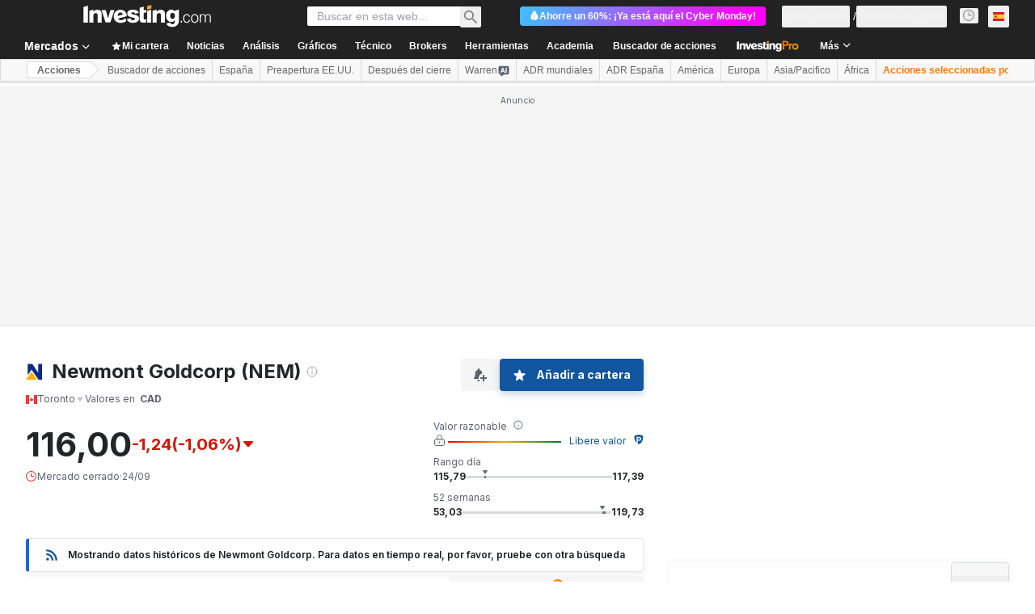

--- FILE ---
content_type: application/javascript
request_url: https://promos.investing.com/eu-a4flkt7l2b/z9gd/800129/es.investing.com/jsonp/z?cb=1764457371370&dre=l&callback=jQuery112406013251432267215_1764457371356&_=1764457371357
body_size: 1062
content:
jQuery112406013251432267215_1764457371356({"success":true,"dre":"l","response":"[base64].[base64].elhY2-qn5DKjArNusketqNHO4kZVAhVAD10ZRA9UaFLSAJIeIHatYaKyDSup9CEwoCngAoBiWfIHD2RDJukDJMiy0bUngIh0ssID4kAA_"});

--- FILE ---
content_type: image/svg+xml
request_url: https://cdn.investing.com/entities-logos/291795.svg
body_size: 2
content:
<svg xmlns="http://www.w3.org/2000/svg" version="1.2" viewBox="0 0 1515 1521"><defs><clipPath id="a" clipPathUnits="userSpaceOnUse"><path d="M-5092.51-9467h39026.3v21993.61h-39026.3V-9467Z"/></clipPath><clipPath id="b" clipPathUnits="userSpaceOnUse"><path d="M10526.35 14.73v1555.82H.44V14.73"/></clipPath></defs><g clip-path="url(#a)"><g clip-path="url(#b)"><path fill="#fcaf17" d="m528.14 754.14 529.7 766.54H.44l527.7-766.54Z"/><path fill="#0c2b82" fill-rule="evenodd" d="M1514.51.02v1520.66h-331.47L528.14 572.9l-365.05 529.03V.02h415.05l571.33 856.16V.02h365.04Z"/></g></g></svg>